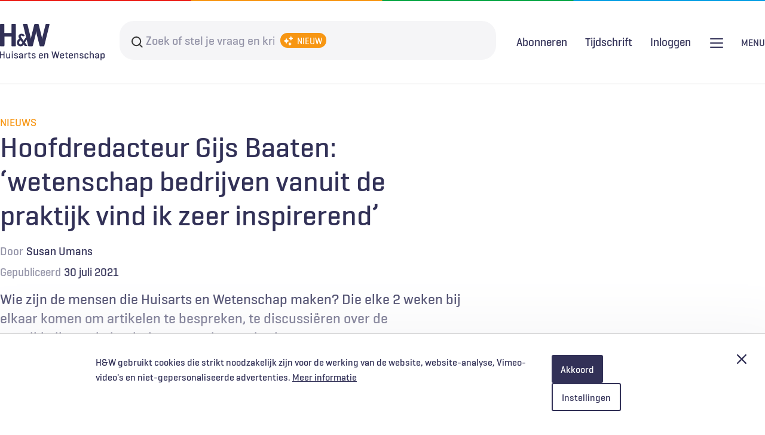

--- FILE ---
content_type: text/html; charset=UTF-8
request_url: https://www.henw.org/artikelen/hoofdredacteur-gijs-baaten-wetenschap-bedrijven-vanuit-de-praktijk-vind-ik-zeer
body_size: 35001
content:
<!DOCTYPE html>
<html lang="nl" dir="ltr" prefix="og: https://ogp.me/ns#">
  <head>
    <meta charset="utf-8" />
<style>body #backtotop {background: #ffffff;border-color: #323157;color: #323157;}</style>
<meta name="description" content="Wie zijn de mensen die Huisarts en Wetenschap maken? Die elke 2 weken bij elkaar komen om artikelen te bespreken, te discussiëren over de ontwikkelingen in het huisartsenvak en te brainstormen over themanummers? In de serie Redactie in beeld stellen ze zich voor. Gijs Baaten, hoofdredacteur sinds 1 juni 2021, trapt af." />
<meta name="keywords" content="Susan Umans, Wie zijn de mensen die Huisarts en Wetenschap maken? Die elke 2 weken bij elkaar komen om artikelen te bespreken, te discussiëren over de ontwikkelingen in het huisartsenvak en te brainstormen over themanummers? In de serie Redactie in beeld stellen ze zich voor. Gijs Baaten, hoofdredacteur sinds 1 juni 2021, trapt af.," />
<meta name="robots" content="noarchive" />
<link rel="image_src" href="https://www.henw.org/files/styles/social_media_share/public/media/image/Gijs_close%20up.jpg?itok=1KhHu7_O" />
<meta property="og:site_name" content="Huisarts &amp; Wetenschap" />
<meta property="og:type" content="Article" />
<meta property="og:title" content="Hoofdredacteur Gijs Baaten: ‘wetenschap bedrijven vanuit de praktijk vind ik zeer inspirerend’" />
<meta property="og:description" content="Wie zijn de mensen die Huisarts en Wetenschap maken? Die elke 2 weken bij elkaar komen om artikelen te bespreken, te discussiëren over de ontwikkelingen in het huisartsenvak en te brainstormen over themanummers? In de serie Redactie in beeld stellen ze zich voor. Gijs Baaten, hoofdredacteur sinds 1 juni 2021, trapt af." />
<meta property="og:image:url" content="https://www.henw.org/files/styles/social_media_share/public/media/image/Gijs_close%20up.jpg?itok=1KhHu7_O" />
<meta property="og:image:width" content="1024" />
<meta property="og:image:height" content="512" />
<meta name="twitter:card" content="summary_large_image" />
<meta name="twitter:image" content="https://www.henw.org/files/styles/social_media_share/public/media/image/Gijs_close%20up.jpg?itok=1KhHu7_O" />
<meta name="Generator" content="Drupal 10 (https://www.drupal.org)" />
<meta name="MobileOptimized" content="width" />
<meta name="HandheldFriendly" content="true" />
<meta name="viewport" content="width=device-width, initial-scale=1.0" />
<script>var _mtm = window._mtm = window._mtm || [];
_mtm.push({'mtm.startTime': (new Date().getTime()), 'event': 'mtm.Start'});
var d=document, g=d.createElement('script'), s=d.getElementsByTagName('script')[0];
g.async=true; g.src='https://stats.henw.org/js/container_75u6Rivg.js'; s.parentNode.insertBefore(g,s);
_mtm.push({"user-status":"anonymous","node-id":"23073","publish-date":"2021-07-30","category":"Nieuws"});</script>
<script type="application/ld+json">{
    "@context": "https://schema.org",
    "@graph": [
        {
            "@type": "Article",
            "headline": "Hoofdredacteur Gijs Baaten: ‘wetenschap bedrijven vanuit de praktijk vind ik zeer inspirerend’",
            "image": {
                "@type": "ImageObject",
                "url": "https://www.henw.org/files/styles/social_media_share/public/media/image/Gijs_close%20up.jpg?itok=1KhHu7_O"
            },
            "datePublished": "2021-07-30T09:30:02+0200",
            "isAccessibleForFree": "False",
            "hasPart": {
                "@type": "WebPageElement",
                "isAccessibleForFree": "False",
                "cssSelector": ".paywall"
            },
            "dateModified": "2026-01-30T02:00:02+0100",
            "author": {
                "@type": "Person",
                "url": "https://www.henw.org/user/1"
            }
        }
    ]
}</script>
<link rel="icon" href="/themes/henw/favicon/favicon.ico" type="image/vnd.microsoft.icon" />
<link rel="canonical" href="https://www.henw.org/artikelen/hoofdredacteur-gijs-baaten-wetenschap-bedrijven-vanuit-de-praktijk-vind-ik-zeer" />
<link rel="shortlink" href="https://www.henw.org/node/23073" />

    <title>Hoofdredacteur Gijs Baaten: ‘wetenschap bedrijven vanuit de praktijk vind ik zeer inspirerend’ | H&amp;W</title>
    <link rel="stylesheet" media="all" href="/files/css/css_CH7s6ZpIw1KL3OxADH37AOq9dwOt2i839C8Hcq5_n6A.css?delta=0&amp;language=nl&amp;theme=henw&amp;include=eJxVjgEKwyAMRS-U1iOJ1eDEaKRJ13n72XUyBiG89wmfbM5nqzymme3HVvGl4MmJ9JELTi4o4iLK9MoBYdxSqtmE_WiO1q_CA-tpIvHmaBHtI4tA0XrmnNBz1Z3J_Bk0Jpo1Fy9XkYB0USz3I8-Ep5jPXguHg_ANlQ9Mzw" />
<link rel="stylesheet" media="all" href="/files/css/css_1PAIgxaf8ymv9k9opaOBg2vg4iHY_tztzsbUAonoZ-Q.css?delta=1&amp;language=nl&amp;theme=henw&amp;include=eJxVjgEKwyAMRS-U1iOJ1eDEaKRJ13n72XUyBiG89wmfbM5nqzymme3HVvGl4MmJ9JELTi4o4iLK9MoBYdxSqtmE_WiO1q_CA-tpIvHmaBHtI4tA0XrmnNBz1Z3J_Bk0Jpo1Fy9XkYB0USz3I8-Ep5jPXguHg_ANlQ9Mzw" />
<link rel="stylesheet" media="print" href="/files/css/css_Uema6KxwhWjQrmJLLWDQTN_XT1bl98wX1hBm9T3Yu28.css?delta=2&amp;language=nl&amp;theme=henw&amp;include=eJxVjgEKwyAMRS-U1iOJ1eDEaKRJ13n72XUyBiG89wmfbM5nqzymme3HVvGl4MmJ9JELTi4o4iLK9MoBYdxSqtmE_WiO1q_CA-tpIvHmaBHtI4tA0XrmnNBz1Z3J_Bk0Jpo1Fy9XkYB0USz3I8-Ep5jPXguHg_ANlQ9Mzw" />

    <script type="application/json" data-drupal-selector="drupal-settings-json">{"path":{"baseUrl":"\/","pathPrefix":"","currentPath":"node\/23073","currentPathIsAdmin":false,"isFront":false,"currentLanguage":"nl"},"pluralDelimiter":"\u0003","suppressDeprecationErrors":true,"back_to_top":{"back_to_top_button_trigger":100,"back_to_top_speed":1200,"back_to_top_prevent_on_mobile":false,"back_to_top_prevent_in_admin":false,"back_to_top_button_type":"text","back_to_top_button_text":"Naar boven"},"restrictedContent":{"accessTokenParameterName":"toegangscode","privateFilePath":"\/system\/files\/"},"data":{"extlink":{"extTarget":true,"extTargetAppendNewWindowDisplay":true,"extTargetAppendNewWindowLabel":"(opens in a new window)","extTargetNoOverride":false,"extNofollow":false,"extTitleNoOverride":false,"extNoreferrer":false,"extFollowNoOverride":false,"extClass":"0","extLabel":"(link is external)","extImgClass":false,"extSubdomains":true,"extExclude":"(henw\\.org)|(limoengroen\\.nl)","extInclude":"","extCssExclude":"","extCssInclude":"","extCssExplicit":"","extAlert":false,"extAlertText":"This link will take you to an external web site. We are not responsible for their content.","extHideIcons":false,"mailtoClass":"0","telClass":"","mailtoLabel":"(link stuurt e-mail)","telLabel":"(link is a phone number)","extUseFontAwesome":false,"extIconPlacement":"append","extPreventOrphan":false,"extFaLinkClasses":"fa fa-external-link","extFaMailtoClasses":"fa fa-envelope-o","extAdditionalLinkClasses":"","extAdditionalMailtoClasses":"","extAdditionalTelClasses":"","extFaTelClasses":"fa fa-phone","allowedDomains":null,"extExcludeNoreferrer":""}},"radioactivity":{"type":"default","endpoint":"https:\/\/www.henw.org\/radioactivity\/emit"},"ajaxTrustedUrl":{"form_action_p_pvdeGsVG5zNF_XLGPTvYSKCf43t8qZYSwcfZl2uzM":true},"user":{"uid":0,"permissionsHash":"9fd0842a52a02c67364f34d674dc74e09aee3ebb862ca273c72610bf7427160e"}}</script>
<script src="/files/js/js_ufhrrHg24cPECcb-0453Dgm2DORdlBzcfFrzenhp_Kg.js?scope=header&amp;delta=0&amp;language=nl&amp;theme=henw&amp;include=eJxNjWEKQjEMgy_0dEcqXS1zrmvHWtHn6R0q-CA_ki-QZKQGYUsj5b-Hm2_8DKna0mXeB8r5F7cr6yMVsYxy8tgXK1_mNE2kY6n0AZDROeEYsgMSsftabqyHkkxsZnseUMewbiD42kGqByvPTQqQWatMprFeUokOVYPLxKimb1ERTo8"></script>
<script src="/modules/limoengroen/lg_cookiecontrol/js/lg_cookiecontrol.js?t9isdd" defer></script>
<script src="/modules/limoengroen/lg_cookiecontrol/js/lg_cookiecontrol_init.js?t9isdd" defer></script>

    <link type="text/css" rel="stylesheet" href="//fast.fonts.net/cssapi/d764e90b-eef2-4a56-a148-345915eb479d.css"/>
    <link rel="apple-touch-icon" href="/themes/henw/favicon/apple-touch-icon.png" />
    <link rel="apple-touch-icon" sizes="57x57" href="/themes/henw/favicon/apple-touch-icon-57x57.png" />
    <link rel="apple-touch-icon" sizes="72x72" href="/themes/henw/favicon/apple-touch-icon-72x72.png" />
    <link rel="apple-touch-icon" sizes="76x76" href="/themes/henw/favicon/apple-touch-icon-76x76.png" />
    <link rel="apple-touch-icon" sizes="114x114" href="/themes/henw/favicon/apple-touch-icon-114x114.png" />
    <link rel="apple-touch-icon" sizes="120x120" href="/themes/henw/favicon/apple-touch-icon-120x120.png" />
    <link rel="apple-touch-icon" sizes="144x144" href="/themes/henw/favicon/apple-touch-icon-144x144.png" />
    <link rel="apple-touch-icon" sizes="152x152" href="/themes/henw/favicon/apple-touch-icon-152x152.png" />
    <link rel="apple-touch-icon" sizes="180x180" href="/themes/henw/favicon/apple-touch-icon-180x180.png" />
    <link rel="icon" type="image/png" sizes="32x32" href="/themes/henw/favicon/favicon-32x32.png">
    <link rel="icon" type="image/png" sizes="16x16" href="/themes/henw/favicon/favicon-16x16.png">
    <link rel="manifest" href="/themes/henw/favicon/site.webmanifest">
    <link rel="mask-icon" href="/themes/henw/favicon/safari-pinned-tab.svg" color="#323157">
    <meta name="msapplication-TileColor" content="#323157">
    <meta name="theme-color" content="#ffffff">
  </head>
  <body class="path-node page-node-type-article">
        <a href="#main-content" class="visually-hidden focusable skip-link">
      Overslaan en naar de inhoud gaan
    </a>
    
<div data-cc-window class="cc-window" role="dialog" aria-label="Cookiemelding" aria-describedby="cc-message" data-cc-cookie-domain="">
  <div class="cc-window-inner">
          <div data-cc-popup class="cc-popup">
        <div class="cc-popup-inner">
          <div id="cc-message" class="cc-message">
            <p>H&amp;W gebruikt cookies die strikt noodzakelijk zijn voor de werking van de website, website-analyse, Vimeo-video's en niet-gepersonaliseerde advertenties.</p>
                          <a href="/privacy-en-cookiestatement">Meer informatie</a>
                      </div>
          <div class="cc-actions">
                          <button data-cc-action="allow" class="cc-button cc-button--primary">
                <span class="cc-text">Akkoord</span>
              </button>
                              <button data-cc-action="open-settings" class="cc-button cc-button-ghost--primary" aria-expanded="false">
                  <span class="cc-text">Instellingen</span>
                </button>
              
              <button data-cc-action="close-popup" class="cc-button cc-button-close">
                <span class="cc-text cc-visually-hidden">Afsluiten</span>
                <span class="cc-icon"><svg width="16" height="16" viewBox="0 0 16 16" xmlns="http://www.w3.org/2000/svg" aria-hidden="true" focusable="false">
  <path d="M9.61603 8L15.6653 1.95075C16.1116 1.50445 16.1116 0.781014 15.6653 0.33472C15.219 -0.111573 14.4955 -0.111573 14.0493 0.33472L8 6.38397L1.95075 0.33472C1.50445 -0.111573 0.781014 -0.111573 0.33472 0.33472C-0.111573 0.781014 -0.111573 1.50445 0.33472 1.95075L6.38397 8L0.33472 14.0492C-0.111573 14.4955 -0.111573 15.219 0.33472 15.6653C0.558153 15.8887 0.850158 16.0001 1.14273 16.0001C1.43531 16.0001 1.72732 15.8887 1.95075 15.6653L8 9.61603L14.0493 15.6653C14.2727 15.8887 14.5647 16.0001 14.8573 16.0001C15.1498 16.0001 15.4418 15.8887 15.6653 15.6653C16.1116 15.219 16.1116 14.4955 15.6653 14.0492L9.61603 8Z"/>
</svg>
</span>
              </button>
                      </div>
        </div>
      </div>
                      <div data-cc-settings class="cc-settings">
          <div class="cc-settings-inner">
            <button data-cc-action="close-settings" class="cc-button-close">
              <span class="cc-text cc-visually-hidden">Afsluiten</span>
              <span class="cc-icon"><svg width="16" height="16" viewBox="0 0 16 16" xmlns="http://www.w3.org/2000/svg" aria-hidden="true" focusable="false">
  <path d="M9.61603 8L15.6653 1.95075C16.1116 1.50445 16.1116 0.781014 15.6653 0.33472C15.219 -0.111573 14.4955 -0.111573 14.0493 0.33472L8 6.38397L1.95075 0.33472C1.50445 -0.111573 0.781014 -0.111573 0.33472 0.33472C-0.111573 0.781014 -0.111573 1.50445 0.33472 1.95075L6.38397 8L0.33472 14.0492C-0.111573 14.4955 -0.111573 15.219 0.33472 15.6653C0.558153 15.8887 0.850158 16.0001 1.14273 16.0001C1.43531 16.0001 1.72732 15.8887 1.95075 15.6653L8 9.61603L14.0493 15.6653C14.2727 15.8887 14.5647 16.0001 14.8573 16.0001C15.1498 16.0001 15.4418 15.8887 15.6653 15.6653C16.1116 15.219 16.1116 14.4955 15.6653 14.0492L9.61603 8Z"/>
</svg>
</span>
            </button>
            <div class="cc-message">
              <p>Wij gebruiken cookies om je de best mogelijke ervaring op onze website te bieden. Je kunt hieronder aangeven welke cookies je toestaat. We gebruiken de volgende cookies:</p>
            </div>
            <form>
              <fieldset>
                <legend>Cookie opties</legend>
                
  
<div class="cc-option-outer">
  <input type="checkbox" id="cc-option-functional" class="cc-visually-hidden" value="functional" aria-describedby="cc-option-functional-description" disabled="disabled" checked="checked"/>
  <label for="cc-option-functional" class="option">
          <span class="cc-label">
        <span class="cc-text">Functioneel: </span>
                  <span class="cc-mandatory-text">Altijd actief</span>
              </span>
      </label>
      <p id="cc-option-functional-description" class="cc-description">Cookies die noodzakelijk zijn voor het functioneren van de website.</p>
  </div>

  
<div class="cc-option-outer">
  <input type="checkbox" id="cc-option-analytics" class="cc-visually-hidden" value="analytics" aria-describedby="cc-option-analytics-description" disabled="disabled" checked="checked"/>
  <label for="cc-option-analytics" class="option">
          <span class="cc-label">
        <span class="cc-text">Analytisch: </span>
                  <span class="cc-mandatory-text">Altijd actief</span>
              </span>
      </label>
      <p id="cc-option-analytics-description" class="cc-description">Deze cookies zijn noodzakelijk voor het meten van bezoekersgedrag, wat ons helpt bij het verbeteren van de website. De verzamelde gegevens zijn geanonimiseerd.</p>
  </div>


<div class="cc-option-outer">
  <input type="checkbox" id="cc-option-marketing" class="cc-visually-hidden" value="marketing" aria-describedby="cc-option-marketing-description"/>
  <label for="cc-option-marketing" class="option">
          <span class="cc-label">
        <span class="cc-text">Marketing (optioneel): </span>
                  <span class="cc-icon"><svg class="icon-switch" viewBox="0 0 48 26" xmlns="http://www.w3.org/2000/svg" width="48" height="26" aria-hidden="true" focusable="false">
  <style>
    .icon-switch {
      overflow: visible;
    }
    .icon-switch .switch--button {
      transition: transform 0.2s ease-out;
      fill: #fff;
    }
    input:checked + label .icon-switch .switch--button {
      transform: translateX(22px);
    }
  </style>
  <rect class="switch--base" width="48" height="26" rx="13"/>
  <circle class="switch--button" cx="13" cy="13" r="11"/>
</svg>
</span>
              </span>
      </label>
      <p id="cc-option-marketing-description" class="cc-description">We gebruiken cookies voor niet-gepersonaliseerde advertenties en feedbacktools om je ervaring te verbeteren en onze diensten te optimaliseren.</p>
  </div>


<div class="cc-option-outer">
  <input type="checkbox" id="cc-option-video" class="cc-visually-hidden" value="video" aria-describedby="cc-option-video-description"/>
  <label for="cc-option-video" class="option">
          <span class="cc-label">
        <span class="cc-text">Video (optioneel): </span>
                  <span class="cc-icon"><svg class="icon-switch" viewBox="0 0 48 26" xmlns="http://www.w3.org/2000/svg" width="48" height="26" aria-hidden="true" focusable="false">
  <style>
    .icon-switch {
      overflow: visible;
    }
    .icon-switch .switch--button {
      transition: transform 0.2s ease-out;
      fill: #fff;
    }
    input:checked + label .icon-switch .switch--button {
      transform: translateX(22px);
    }
  </style>
  <rect class="switch--base" width="48" height="26" rx="13"/>
  <circle class="switch--button" cx="13" cy="13" r="11"/>
</svg>
</span>
              </span>
      </label>
      <p id="cc-option-video-description" class="cc-description">Met deze cookies kun je videofragmenten bekijken van videoproviders als Vimeo.</p>
  </div>

              </fieldset>
              <button type="submit" data-cc-action="save" class="cc-button--primary">
                <span class="cc-text">Opslaan</span>
              </button>
            </form>
          </div>
        </div>
            </div>
</div>

      <div class="dialog-off-canvas-main-canvas" data-off-canvas-main-canvas>
    




<div class="page">

  <header role="banner" class="header clearfix">
    <div class="header-top container">
          <div class="region region-header-top-left">
    <div id="block-system-branding" class="block block-system block-system-branding-block">
  
    
        <a href="/" rel="home" class="site-logo">
      <img src="/themes/henw/logo.svg" alt="Home" />
    </a>
      </div>

  </div>

          <div class="region region-header-top-right">
    <div id="block-header-search-form" class="block block-henw-search block-henw-header-search-form-block">
  
    
      <div class="header-search-form">
  <form action="/zoeken" method="get">
    <div class="form--inline clearfix">
      <div class="form-item form-item-keys">
        <label for="search-keys">Search terms</label>
        <input type="text" class="form-text form-placeholder" name="question" placeholder="Zoek of stel je vraag en krijg een antwoord"/>
        <span class="icon--ai"></span>
      </div>
      <div class="form-actions">
        <input type="submit" class="btn-reset btn-filled-dark btn-default button form-submit" value="Zoeken" />
      </div>
    </div>
  </form>

  <div class="menu">
    <h2>Probeer het met deze voorbeelden</h2>
    <ul class="link-blocks">
      <a href="/zoeken?question=Wat%20zijn%20de%20recente%20inzichten%20in%20de%20medicamenteuze%20behandeling%20van%20obesitas%3F">
        <li class="link-block">
          <h3>Ontdek recente inzichten</h3>
          <span>Wat zijn de recente inzichten in de medicamenteuze behandeling van obesitas?</span>
        </li>
      </a>

      <a href="/zoeken?question=Hoe%20kan%20ik%20differenti%C3%ABren%20tussen%20een%20hallux%20valgus%20en%20een%20hallux%20rigidus%3F">
        <li class="link-block">
          <h3>Leer over onderwerpen</h3>
          <span>Hoe kan ik differentiëren tussen een hallux valgus en een hallux rigidus?</span>
        </li>
      </a>

      <a href="/zoeken?question=Vat%20de%20bevindingen%20samen%20over%20de%20medicamenteuze%20behandeling%20van%20scabi%C3%ABs">
        <li class="link-block">
          <h3>Vind praktische tips</h3>
          <span>Vat de bevindingen samen over de medicamenteuze behandeling van scabiës</span>
        </li>
      </a>

      <a href="/zoeken?question=Welke%20recente%20onderzoeken%20zijn%20gepubliceerd%20over%20de%20risico%E2%80%99s%20van%20vapen%3F">
        <li class="link-block">
          <h3>Doorzoek publicaties</h3>
          <span>Welke recente onderzoeken zijn gepubliceerd over de risico’s van vapen?</span>
        </li>
      </a>
    </ul>

    <span class="read-more">De AI-zoekfunctie van H&W kan onjuiste informatie tonen. Controleer de bronnen altijd zelf. <a href="/disclaimer">Meer info over de AI-zoekfunctie</a>.</span>
  </div>
</div>

  </div>

  </div>

    </div>
      <div class="header-bottom">
        <div class="container">
            <div class="region region-header-bottom-left">
    <div class="views-element-container block block-views block-views-blockmenu-dossiers-view-block-menu-dossiers" id="block-block-menu-dossiers">
  
    
      <div><div class="view view-menu-dossiers view-id-menu_dossiers view-display-id-view_block_menu_dossiers js-view-dom-id-2ebd5429ba65438afc444b6525b31a031329b29e959d99186f601da2787c26be">
  
    
      
      <div class="view-content">
      <div class="title-list">
    <ol class="dossiers-list menu-list">
                <li><a href="/dossiers/diagnostiek" hreflang="nl">Diagnostiek</a></li>
                <li><a href="/dossiers/spoedzorg" hreflang="nl">Spoedzorg</a></li>
                <li><a href="/dossiers/digitale-zorg" hreflang="nl">Digitale zorg</a></li>
                <li><a href="/dossiers/kwaliteit-hrmo" hreflang="nl">Kwaliteit &amp; HRMO</a></li>
                <li><a href="/dossiers/ketenzorg" hreflang="nl">Ketenzorg</a></li>
                <li><a href="/dossiers/levenseinde" hreflang="nl">Levenseinde</a></li>
                <li><a href="/dossiers/solk" hreflang="nl">SOLK</a></li>
                <li><a href="/dossiers/patienteninbreng" hreflang="nl">Patiënteninbreng</a></li>
                <li><a href="/dossiers/seksuele-gezondheid" hreflang="nl">Seksuele gezondheid</a></li>
                <li><a href="/dossiers/covid-19" hreflang="nl">COVID-19</a></li>
    
  </ol>

</div>

    </div>
  
          </div>
</div>

  </div>

  </div>

            <div class="region region-header-bottom-middle">
    <div id="block-menu-login" class="block block-henw-user block-henw-user-login-block">
  
    
      <div class="user-login"><div class="openid-connect message"><img src="/themes/henw/images/logo-haweb.gif" alt="HaWeb logo" title="HaWeb" />
<p>Door in te loggen op HAweb krijgt u toegang tot de artikelen op HenW.org.</p><form class="openid-connect-login-form" data-drupal-selector="openid-connect-login-form-2" action="/artikelen/hoofdredacteur-gijs-baaten-wetenschap-bedrijven-vanuit-de-praktijk-vind-ik-zeer" method="post" id="openid-connect-login-form--2" accept-charset="UTF-8">
  <div><input class="btn-reset btn-outline button js-form-submit form-submit" data-drupal-selector="edit-openid-connect-client-haweb-login" type="submit" id="edit-openid-connect-client-haweb-login--2" name="haweb" value="Inloggen met HAweb" />
</div><input autocomplete="off" data-drupal-selector="form-xqstk5ah5lq1ryub-4gbd6sslz6hmxnkzfw23paquq0" type="hidden" name="form_build_id" value="form-xQStK5Ah5lq1rYUB-4gbd6sslz6HmXNkzFw23PAQUQ0" />
<input data-drupal-selector="edit-openid-connect-login-form-2" type="hidden" name="form_id" value="openid_connect_login_form" />

</form>
</div></div>
  </div>
<nav role="navigation" aria-labelledby="block-gebruikersmenu-menu" id="block-gebruikersmenu" class="block block-menu navigation menu--account">
            
  <h2 class="visually-hidden" id="block-gebruikersmenu-menu">Gebruikersmenu</h2>
  

        
                <ul class="menu menu--level-1">
                    <li class="menu-item">
        <a href="/gebruikers/inloggen" data-drupal-link-system-path="user/login">Inloggen</a>
              </li>
        </ul>
  


  </nav>

  </div>

            <div class="region region-header-bottom-right">
    <div id="block-henwheadersearchformblock-mobile" class="block block-henw-search block-henw-header-search-form-block">
  
    
      <div class="header-search-form">
  <form action="/zoeken" method="get">
    <div class="form--inline clearfix">
      <div class="form-item form-item-keys">
        <label for="search-keys">Search terms</label>
        <input type="text" class="form-text form-placeholder" name="question" placeholder="Zoek of stel je vraag en krijg een antwoord"/>
        <span class="icon--ai"></span>
      </div>
      <div class="form-actions">
        <input type="submit" class="btn-reset btn-filled-dark btn-default button form-submit" value="Zoeken" />
      </div>
    </div>
  </form>

  <div class="menu">
    <h2>Probeer het met deze voorbeelden</h2>
    <ul class="link-blocks">
      <a href="/zoeken?question=Wat%20zijn%20de%20recente%20inzichten%20in%20de%20medicamenteuze%20behandeling%20van%20obesitas%3F">
        <li class="link-block">
          <h3>Ontdek recente inzichten</h3>
          <span>Wat zijn de recente inzichten in de medicamenteuze behandeling van obesitas?</span>
        </li>
      </a>

      <a href="/zoeken?question=Hoe%20kan%20ik%20differenti%C3%ABren%20tussen%20een%20hallux%20valgus%20en%20een%20hallux%20rigidus%3F">
        <li class="link-block">
          <h3>Leer over onderwerpen</h3>
          <span>Hoe kan ik differentiëren tussen een hallux valgus en een hallux rigidus?</span>
        </li>
      </a>

      <a href="/zoeken?question=Vat%20de%20bevindingen%20samen%20over%20de%20medicamenteuze%20behandeling%20van%20scabi%C3%ABs">
        <li class="link-block">
          <h3>Vind praktische tips</h3>
          <span>Vat de bevindingen samen over de medicamenteuze behandeling van scabiës</span>
        </li>
      </a>

      <a href="/zoeken?question=Welke%20recente%20onderzoeken%20zijn%20gepubliceerd%20over%20de%20risico%E2%80%99s%20van%20vapen%3F">
        <li class="link-block">
          <h3>Doorzoek publicaties</h3>
          <span>Welke recente onderzoeken zijn gepubliceerd over de risico’s van vapen?</span>
        </li>
      </a>
    </ul>

    <span class="read-more">De AI-zoekfunctie van H&W kan onjuiste informatie tonen. Controleer de bronnen altijd zelf. <a href="/disclaimer">Meer info over de AI-zoekfunctie</a>.</span>
  </div>
</div>

  </div>
<nav role="navigation" aria-labelledby="block-main-navigation-menu" id="block-main-navigation" class="block block-menu navigation menu--main">
            
  <h2 class="visually-hidden" id="block-main-navigation-menu">Hoofdnavigatie</h2>
  

        
              <ul class="menu menu-list">
                    <li class="menu-item">
        <a href="/" data-drupal-link-system-path="&lt;front&gt;">Home</a>
              </li>
                <li class="menu-item">
        <a href="/abonneren" data-drupal-link-system-path="node/20101">Abonneren</a>
              </li>
                <li class="menu-item">
        <a href="/adverteren" data-drupal-link-system-path="node/20862">Adverteren</a>
              </li>
                <li class="menu-item">
        <a href="/contact" data-drupal-link-system-path="node/19187">Contact</a>
              </li>
                <li class="menu-item">
        <a href="/over-hw" data-drupal-link-system-path="node/20102">Over H&amp;W</a>
              </li>
                <li class="menu-item">
        <a href="/voor-auteurs" data-drupal-link-system-path="node/19186">Voor auteurs</a>
              </li>
                <li class="menu-item">
        <a href="https://www.henw.org/podcast-overzicht" title="H&amp;W Podcast">H&amp;W Podcast</a>
              </li>
        </ul>
  


  </nav>
<nav role="navigation" aria-labelledby="block-user-menu-mobile-menu" id="block-user-menu-mobile" class="block block-menu navigation menu--account">
            
  <h2 class="visually-hidden" id="block-user-menu-mobile-menu">Gebruikersmenu [mobile]</h2>
  

        
                <ul class="menu menu--level-1">
                    <li class="menu-item">
        <a href="/gebruikers/inloggen" data-drupal-link-system-path="user/login">Inloggen</a>
              </li>
        </ul>
  


  </nav>

  </div>

        </div>
      </div>
  </header>

      <div class="container">
        <div class="region region-highlighted">
    <div data-drupal-messages-fallback class="hidden"></div>

  </div>

    </div>
  


  <main role="main" class="clearfix">
    <a id="main-content" tabindex="-1"></a>
    <div class="layout-content container">
        <div class="region region-content">
    <div id="block-primaireinhoudvandepagina" class="block block-system block-system-main-block">
  
    
      

<article class="category-nieuws node node--type-article node--view-mode-paywall article--restricted">
    <div class="content-top content-container--center">
        <div class="category">Nieuws</div>
        
                <div class="title-wrapper">
            <h1><span class="field field--name-title field--type-string field--label-hidden">Hoofdredacteur Gijs Baaten: ‘wetenschap bedrijven vanuit de praktijk vind ik zeer inspirerend’</span>
</h1>
            
                    </div>
        <div class="meta-elements">
                            <div class="author-wrapper">
                    <span class="meta-prefix">Door</span>

    <ul class="author-list">
              <li class="author"><a href="/auteurs/susan-umans" hreflang="nl">Susan Umans</a></li>
          </ul>

                </div>
                        <div class="date">
                <div class="meta-prefix">Gepubliceerd</div>
                <span>30 juli 2021</span>
            </div>
            
        </div>

        <div class="introduction-wrapper">
            <div class="introduction"> 

            <div class="field field--name-teaser field--type-string-long field--label-hidden field__item">Wie zijn de mensen die Huisarts en Wetenschap maken? Die elke 2 weken bij elkaar komen om artikelen te bespreken, te discussiëren over de ontwikkelingen in het huisartsenvak en te brainstormen over themanummers? In de serie Redactie in beeld stellen ze zich voor. Gijs Baaten, hoofdredacteur sinds 1 juni 2021, trapt af.</div>
      </div>
            <div class="intro-extra"></div>
        </div>
        <div class="request-access full-width">
            <div class="restricted-message-login limit-width">
                <div class="message">
                    <h2 class="icon-lock">Gratis verder lezen?</h2>
                    <p class="intro">H&W biedt geïnteresseerden de mogelijkheid om één artikel per 2 maanden gratis te lezen. Ben je geïnteresseerd in dit artikel? Voer je e-mailadres in en ontvang het artikel gratis in je inbox. </p>
                    <form class="henw-paywall-paywall-bypass-request" data-drupal-selector="henw-paywall-paywall-bypass-request" action="/artikelen/hoofdredacteur-gijs-baaten-wetenschap-bedrijven-vanuit-de-praktijk-vind-ik-zeer" method="post" id="henw-paywall-paywall-bypass-request" accept-charset="UTF-8">
  <input data-drupal-selector="edit-noderef" type="hidden" name="nodeRef" value="23073" />
<div class="js-form-item form-item js-form-type-email form-type-email js-form-item-email form-item-email">
      <label for="edit-email" class="js-form-required form-required">E-mail</label>
        <input placeholder="E-mail" data-drupal-selector="edit-email" type="email" id="edit-email" name="email" value="" size="60" maxlength="254" class="form-email required" required="required" aria-required="true" />

        </div>
<input autocomplete="off" data-drupal-selector="form-vsymfbgm6hrzoqdtzvirn7eqpgts-wfkghxvfnwlw8i" type="hidden" name="form_build_id" value="form-vsYMfbgM6HrZoQdTzvirn7eqPgtS_WFKgHXvFNWlW8I" />
<input data-drupal-selector="edit-henw-paywall-paywall-bypass-request" type="hidden" name="form_id" value="henw_paywall_paywall_bypass_request" />
<div data-drupal-selector="edit-actions" class="form-actions js-form-wrapper form-wrapper" id="edit-actions"><input class="btn-reset btn-filled-dark btn-default button js-form-submit form-submit" data-drupal-selector="edit-submit" type="submit" id="edit-submit" name="op" value="Versturen" />
</div>

</form>

                                        <p>Door gebruik te maken van dit aanbod ga je akkoord met de <a href="/privacy-en-cookiestatement">privacyverklaring</a> en ontvang je per aanvraag maximaal 3 e-mails van H&W.</p>
                </div>
                <div class="login ">
                  <div class="message help">
                    <h2>Abonnement afsluiten?</h2>
                    <ul>
                      <li>Onbeperkt toegang tot alle artikelen</li>
                      <li>11 x tijdschrift Huisarts & Wetenschap</li>
                      <li>Ontvang elke week de H&W-nieuwsbrief</li>
                      <li>Beluister wekelijks de H&W Podcast</li>
                      <li>Draag vanuit jouw expertise bij aan artikelen, samen met andere artsen en onderzoekers</li>
                    </ul>
                    <a href="/abonneren" class="btn-outline button">Kies je abonnement</a>
                    <p class="haweb-login"><b>Al abonnee of NHG-lid?</b> <a href="#">Log hier in</a></p>
                  </div>
                </div>
            </div>
        </div>
        
    </div>
</article>

  </div>

  </div>

    </div>
  </main>

  
  <footer role="contentinfo" class="footer container clearfix">
    <div class="footer--item footer--item_first">
      <div class="site--name">Huisarts en Wetenschap</div>
      <a href="/privacy-en-cookiestatement" class="privacy-link">Privacyverklaring</a>
        <div class="region region-footer">
    <nav role="navigation" aria-labelledby="block-henw-voet-menu" id="block-henw-voet" class="block block-menu navigation menu--footer">
            
  <h2 class="visually-hidden" id="block-henw-voet-menu">Voet</h2>
  

        
                <ul class="menu menu--level-1">
                    <li class="menu-item">
        <a href="https://www.henw.org/disclaimer">Disclaimer</a>
              </li>
        </ul>
  


  </nav>

  </div>

    </div>
    <div class="footer--item footer--item_second">
      <div class="social-links">
        <span class="social-links--textual">Als eerste op de hoogte</span>
        <ul class="social-links--list">
          <li class="social-links--list-item">
            <a target="_blank" class="social-link linkedin"
               href="https://linkedin.com/company/huisarts-wetenschap"
               alt="Linkedin"
               title="Link to Linkedin">Linkedin</a>
          </li>
          <li class="social-links--list-item">
            <a target="_blank" class="social-link twitter"
               href="https://twitter.com/HuisartsWeten"
               alt="Twitter"
               title="Link to Twitter">Twitter</a>
          </li>
          <li class="social-links--list-item">
            <a target="_blank" class="social-link instagram"
               href="https://www.instagram.com/huisartsenwetenschap/"
               alt="Instagram"
               title="Link to Instagram">Instagram</a>
          </li>
          <li class="social-links--list-item">
            <a target="_blank" class="social-link facebook"
               href="https://www.facebook.com/HuisartsenWetenschap"
               alt="Facebook"
               title="Link to Facebook">Facebook</a>
          </li>
          <li class="social-links--list-item">
            <a target="_blank" class="social-link rss"
               href="/nieuws/rss.xml"
               alt="RSS"
               title="Link to RSS feed">RSS</a>
          </li>
        </ul>
      </div>
    </div>
    <div class="footer--item footer--item_third">
        <a target="_blank" href="https://www.nhg.org/">
            <img src="/themes/henw/images/logo-nhg-full.svg" class="nhg-logo" alt="Logo Nederlands Huisartsen Genootschap"
                                                             height="52" width="90">
        </a>
    </div>
  </footer>


</div>
  </div>

    
    <script src="/files/js/js_BgxA6o56k7Gjg9qIhvqpxVXEBo-zHjU9_gASU__OQo4.js?scope=footer&amp;delta=0&amp;language=nl&amp;theme=henw&amp;include=eJxNjWEKQjEMgy_0dEcqXS1zrmvHWtHn6R0q-CA_ki-QZKQGYUsj5b-Hm2_8DKna0mXeB8r5F7cr6yMVsYxy8tgXK1_mNE2kY6n0AZDROeEYsgMSsftabqyHkkxsZnseUMewbiD42kGqByvPTQqQWatMprFeUokOVYPLxKimb1ERTo8"></script>

  </body>
</html>


--- FILE ---
content_type: application/javascript
request_url: https://www.henw.org/modules/limoengroen/lg_cookiecontrol/js/lg_cookiecontrol.js?t9isdd
body_size: 10614
content:
/**
 * @file
 * lgCookiecontrol.
 */

"use strict";

// In: 1 DOM object.
class lgCookiecontrol {

  // Special method.
  constructor(domElement, options) {
    // If there is no element do nothing.
    if (!domElement) {
      return;
    }
    domElement.lgCookiecontrolInstance = this;
    this.element = domElement;
    this.applied = false;
    this.apply();
  }

  // Define relevant elements.
  defineElements() {
    this.html = document.querySelectorAll('html');
    this.ccWindow = document.querySelectorAll('[data-cc-window]');
    this.ccPopup = document.querySelectorAll('[data-cc-popup]');
    this.ccSettings = document.querySelectorAll('[data-cc-settings]');
    this.ccButtonAllow = document.querySelectorAll('[data-cc-action="allow"]');
    this.ccButtonDismiss = document.querySelectorAll('[data-cc-action="close-popup"]');
    this.ccButtonSave = document.querySelectorAll('[data-cc-action="save"]');
    this.ccButtonOpenSettings = document.querySelectorAll('[data-cc-action="open-settings"]');
    this.ccButtonToggleSettings = document.querySelectorAll('[data-cc-action="toggle-settings"]');
    this.ccButtonCloseSettings = document.querySelectorAll('[data-cc-action="close-settings"]');
    this.ccOptionInputs = document.querySelectorAll('[id^=cc-option-]');
    this.transitionDuration = 600;
  }

  // Cookies.

  // Define available consent options.
  defineAvailableOptions() {
    let options = [];
    this.ccOptionInputs.forEach(function(e) {
      options.push(e.getAttribute('value'));
    });
    this.availableOptions = options;
  }

  // Mark consented options so it's visible for the user.
  markConsentedOptions() {
    const that = this;
    this.ccOptionInputs.forEach(function(e) {
      if (that.readCookie().split('|').includes(e.getAttribute('value'))) {
        e.checked = true;
      }
    });
  }

  // Read cookie.
  readCookie() {
    let value = '; ' + document.cookie;
    let parts = value.split('; ' + 'cookieconsent_status' + '=');
    return parts.length !== 2 ? '' : parts.pop().split(';').shift();
  }

  // Set cookie.
  setCookie(value) {
    const cookieDomain = this.ccWindow[0].getAttribute('data-cc-cookie-domain');
    let cookie = [
      'cookieconsent_status' + '=' + value,
      'expires=Fri, 31 Dec 9999 23:59:59 GM',
      'path=/',
      'domain=' + cookieDomain
    ];
    document.cookie = cookie.join(';');
  }

  parseCookie(rawValue) {
    let value = [];
    if (rawValue.length > 0) {
      value = rawValue.split('|');
    }
    return value;
  }

  emitConsentUpdateEvent(rawValue, previousRawValue) {
    const value = this.parseCookie(rawValue);
    const previousValue = this.parseCookie(previousRawValue);
    if (value !== previousValue) {
      const event = new CustomEvent('lg_cookiecontrol:consent_update', { detail: { value: value, previousValue: previousValue }});
      window.dispatchEvent(event);
    }
  }

  // Set cookie and hide dialogs.
  setCookieAndHideDialogs(value) {
    const that = this;
    that.emitConsentUpdateEvent(value, this.readCookie());
    that.setCookie(value);
    that.hidePopUp();
    that.hideWindow();
  }

  // Save given consent preferences.
  initConsentClickEvents() {
    const that = this;
    // Allow all.
    this.ccButtonAllow.forEach(function(e) {
      e.addEventListener('click', function(e) {
        that.setCookieAndHideDialogs('allow');
      });
    });
    // Dismiss all.
    this.ccButtonDismiss.forEach(function(e) {
      e.addEventListener('click', function(e) {
        that.setCookieAndHideDialogs('dismiss');
      });
    });
    // Choose options.
    this.ccButtonSave.forEach(function(e) {
      e.addEventListener('click', function(e) {
        e.preventDefault();
        let options = [];
        that.ccOptionInputs.forEach(function(e) {
          if (e.checked) {
            options.push(e.getAttribute('value'));
          }
        });
        that.hideSettings();
        that.setCookieAndHideDialogs(options.join('|'));
        that.focusElementThatOpenedSettings();
      });
    });
  }

  // UX.
  // Several elements can be hidden or shown. This is done by toggling relevant
  // classes. When ccPopup and ccSettings are toggled we want this to be done
  // smoothly. This is why we sometimes need to delay classes toggling.
  // See "lg_cookiecontrol.module.css" for actual display and transitions.
  //
  // ccWindow: highest level, hides entire ccWindow.
  // ccPopup: only needs to hide smoothly out of view.
  // ccSettings: moves in and out of view smoothly.

  // Show window.
  showWindow() {
    this.html[0].classList.toggle('js-cc-consenting', true);
  }

  // Hide window.
  hideWindow() {
    const that = this;
    setTimeout(function(){
      that.html[0].classList.remove('js-cc-consenting');
    }, this.transitionDuration);
  }

  // Show popup.
  showPopUp() {
    this.html[0].classList.toggle('js-cc-popup-open', true);
  }

  // Show popup if consent isn't given yet.
  showPopUpWhenConsentIsNotGiven() {
    const that = this;
    if (!this.readCookie()) {
      that.showWindow();
      that.showPopUp();
    }
  }

  // Hide popup.
  hidePopUp() {
    const that = this;
    this.ccPopup[0].classList.toggle('js-cc-fade-away', true);
    setTimeout(function(){
      that.ccPopup[0].classList.remove('js-cc-fade-away');
      that.html[0].classList.remove('js-cc-popup-open');
    }, this.transitionDuration);
  }

  // Show settings.
  showSettings(triggeredBy) {
    if (!this.html[0].classList.contains('js-cc-settings-open')) {
      this.html[0].classList.add('js-cc-settings-open');
      this.ccSettings[0].classList.toggle('js-open', true);
      // Store the element that opened the settings,
      // so we can focus it later on.
      this.settingsWereOpenedBy = triggeredBy;
      // It's possible that the element is no longer present,
      // so therefore also store a potential alternative.
      this.settingsWereOpenedByAlternative = triggeredBy.parentElement.parentElement;
      this.ccSettingsIsOpen = true;
      window.addEventListener('keyup', this.settingsEscBehavior, false);
      window.addEventListener('mouseup', this.settingsOutsideClickBehavior, false);
      window.addEventListener('touchend', this.settingsOutsideClickBehavior, false);
      this.ccSettings[0].addEventListener('keydown', this.trapFocus, false);
    }
  }

  // Hide settings.
  hideSettings() {
    const that = this;
    window.removeEventListener('keyup', this.settingsEscBehavior, false);
    window.removeEventListener('mouseup', this.settingsOutsideClickBehavior, false);
    window.removeEventListener('touchend', this.settingsOutsideClickBehavior, false);
    this.ccSettings[0].removeEventListener('keydown', this.trapFocus, false);
    this.ccSettings[0].classList.remove('js-open');
    this.ccSettingsIsOpen = false;
    setTimeout(function(){
      that.html[0].classList.remove('js-cc-settings-open');
    }, this.transitionDuration);
  }

  // Let user navigate.
  initUxClickEvents() {
    const that = this;
    // Open settings.
    this.ccButtonOpenSettings.forEach(function(e) {
      const init = e.getAttribute('data-cc-ux-click-init');
      if (init !== 'true') {
        e.addEventListener('click', function(event) {
          event.stopPropagation();
          that.showWindow();
          e.setAttribute('aria-expanded', 'true');
          const type = e.parentElement.getAttribute('data-cc-placeholder-type');
          const input = document.querySelectorAll('input[value="' + type +'"]');
          // We need to be slightly later than showWindow, so the css transition
          // is visible.
          window.requestAnimationFrame(function() {
            that.showSettings(e);
            if (input.length) {
              input[0].focus();
            } else {
              that.ccButtonCloseSettings[0].focus();
            }
          });
        });
        e.setAttribute('data-cc-ux-click-init', 'true');
      }
    });
    // Hide settings.
    this.ccButtonCloseSettings.forEach(function(e) {
      const init = e.getAttribute('data-cc-ux-click-init');
      if (init !== 'true') {
        e.addEventListener('click', function (event) {
          event.stopPropagation();
          that.hideSettings();
          that.focusElementThatOpenedSettings();
        });
        e.setAttribute('data-cc-ux-click-init', 'true');
      }
    });
    // Hide settings on 'esc'-key.
    this.settingsEscBehavior = function(e) {
      if (e.keyCode === 27 && that.ccSettingsIsOpen) {
        that.ccButtonCloseSettings[0].click();
      }
    }
    // Hide settings when clicking outside it.
    this.settingsOutsideClickBehavior = function(e) {
      let targetIsOtherElement = true;
      let path = e.path || (e.composedPath && e.composedPath());
      // Check if clicked element is ccSettings, or is inside ccSettings.
      path.forEach(function(higherElement) {
        if (targetIsOtherElement) {
          if (higherElement === that.ccSettings[0]) {
            targetIsOtherElement = false;
          }
        }
      });
      if (targetIsOtherElement) {
        that.ccButtonCloseSettings[0].click();
      }
    }
    // Keep focus inside given element.
    this.trapFocus = function(e) {
      let focusableEls = this.querySelectorAll('a, button, textarea, input, select, summary');
      let firstFocusableEl = focusableEls[0];
      let lastFocusableEl = focusableEls[focusableEls.length - 1];
      let isTabPressed = (e.key === 'Tab' || e.keyCode === 9);
      if (!isTabPressed) {
        return;
      }
      if (e.shiftKey) {
        if (document.activeElement === firstFocusableEl) {
          lastFocusableEl.focus();
          e.preventDefault();
        }
      } else {
        if (document.activeElement === lastFocusableEl) {
          firstFocusableEl.focus();
          e.preventDefault();
        }
      }
    }
    // Return focus to element that opened the settings.
    this.focusElementThatOpenedSettings = function(e) {
      let elementToFocus = false;
      if (that.settingsWereOpenedBy) {
        elementToFocus = that.settingsWereOpenedBy;
      } else if(that.settingsWereOpenedByAlternative) {
        elementToFocus = that.settingsWereOpenedByAlternative;
      }
      if (elementToFocus) {
        elementToFocus.focus();
        elementToFocus.setAttribute('aria-expanded', 'false');
      }
    }
  }

  // Apply method.
  apply() {
    this.element.setAttribute('data-cc-init', 'true');
    // Methods.
    this.defineElements();
    this.defineAvailableOptions();
    this.markConsentedOptions();
    this.showPopUpWhenConsentIsNotGiven();
    this.initConsentClickEvents();
    this.initUxClickEvents();
    // Status.
    this.applied = true;
  }
}
